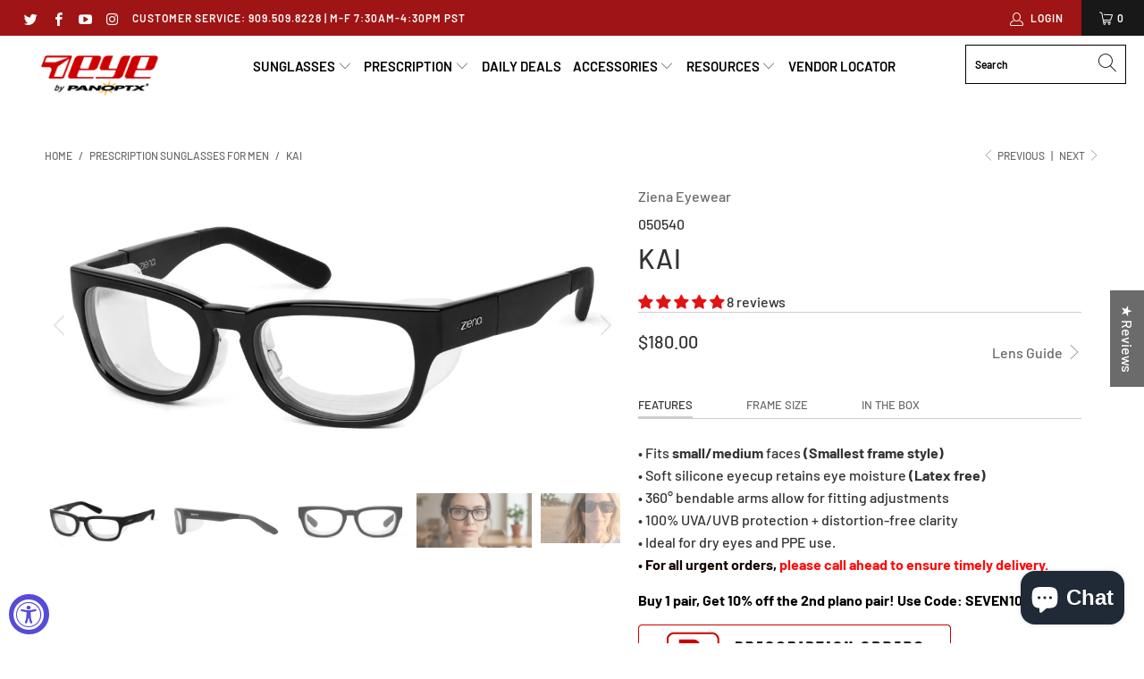

--- FILE ---
content_type: text/css
request_url: https://7eye.com/cdn/shop/t/30/assets/bold-upsell-custom.css?v=150135899998303055901655748065
body_size: -823
content:
/*# sourceMappingURL=/cdn/shop/t/30/assets/bold-upsell-custom.css.map?v=150135899998303055901655748065 */
